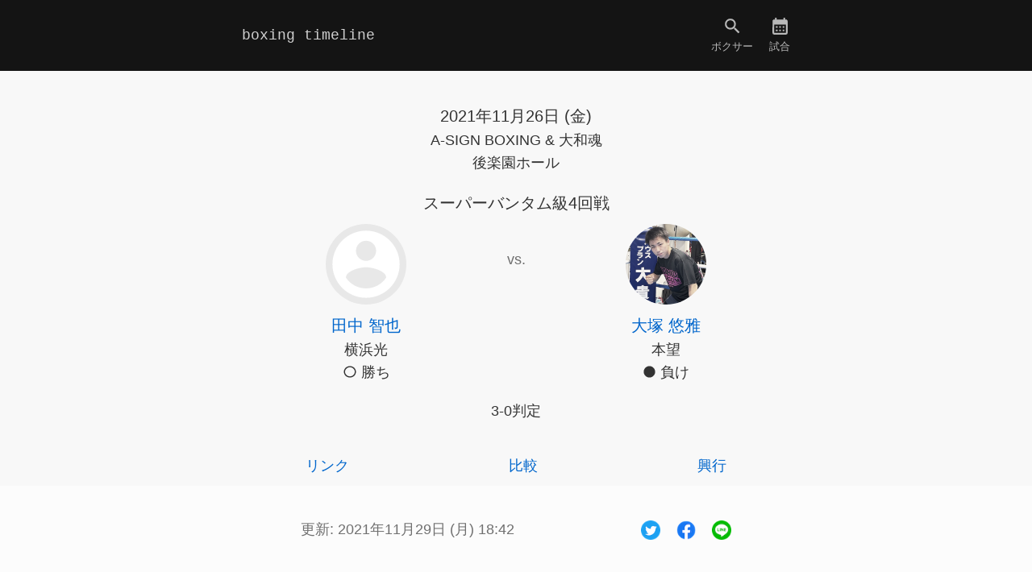

--- FILE ---
content_type: text/html; charset=utf-8
request_url: https://www.boxingtimeline.com/202111/26/tanaka_tomoya-otsuka_yuga/
body_size: 6144
content:
<!doctype html>
<html lang="ja">
	<head prefix="og: http://ogp.me/ns#">
		
		
			<script>(function(w,d,s,l,i){w[l]=w[l]||[];w[l].push({'gtm.start':
			new Date().getTime(),event:'gtm.js'});var f=d.getElementsByTagName(s)[0],
			j=d.createElement(s),dl=l!='dataLayer'?'&l='+l:'';j.async=true;j.src=
			'https://www.googletagmanager.com/gtm.js?id='+i+dl;f.parentNode.insertBefore(j,f);
			})(window,document,'script','dataLayer','GTM-PQLHTCH');</script>
			<script async src="https://pagead2.googlesyndication.com/pagead/js/adsbygoogle.js?client=ca-pub-7501619174471705" crossorigin="anonymous"></script>
		
		
		
		<script defer src="https://storage.googleapis.com/boxingtimeline.com/assets/js/boxingtimeline.js?20220521"></script>
		
			<script type="application/ld+json">
				{"@context":"https://schema.org","@type":"Event","name":"田中 智也 vs. 大塚 悠雅, スーパーバンタム級4回戦, A-SIGN BOXING \u0026 大和魂","startDate":"2021-11-26","endDate":"2021-11-26","eventAttendanceMode":"https://schema.org/OfflineEventAttendanceMode","eventStatus":"https://schema.org/EventScheduled","location":{"@type":"Place","name":"後楽園ホール","address":"東京都文京区, 日本"},"performer":[{"@type":"Person","name":"田中 智也","affiliation":"横浜光ボクシングジム"},{"@type":"Person","name":"大塚 悠雅","image":"https://storage.googleapis.com/boxingtimeline.com/boxer/otsuka-yuga/profile.jpg","affiliation":"本望ボクシングジム"}]}
			</script>
		
		<meta charset="utf-8">
		<meta name="viewport" content="width=device-width, initial-scale=1">
		<meta name="description" content="田中 智也 (横浜光) vs. 大塚 悠雅 (本望)、日付: 2021年11月26日 (金)、会場: 後楽園ホール、場所: 東京都文京区, 日本、タイトル: スーパーバンタム級4回戦">
		<meta name="twitter:card" content="summary_large_image">
		<meta name="twitter:site" content="@BoxingTimeline">
		<meta property="og:url" content="www.boxingtimeline.com/202111/26/tanaka_tomoya-otsuka_yuga/">
		<meta property="og:title" content="田中 智也 vs. 大塚 悠雅 - 2021年11月26日 (金) - Boxing Timeline">
		<meta property="og:description" content="田中 智也 (横浜光) vs. 大塚 悠雅 (本望)、日付: 2021年11月26日 (金)、会場: 後楽園ホール、場所: 東京都文京区, 日本、タイトル: スーパーバンタム級4回戦">
		<meta property="og:image" content="https://storage.googleapis.com/boxingtimeline.com/assets/img/ogp-image.png">
		
		
		<title>田中 智也 vs. 大塚 悠雅 - 2021年11月26日 (金) - Boxing Timeline</title>
		
		
			
			
		
		<link rel="stylesheet" href="https://storage.googleapis.com/boxingtimeline.com/assets/css/boxingtimeline.css?20220521">
		<link rel="apple-touch-icon" href="https://storage.googleapis.com/boxingtimeline.com/assets/img/apple-touch-icon.png" sizes="180x180">
	</head>
	<body>
		
			<noscript><iframe src="https://www.googletagmanager.com/ns.html?id=GTM-PQLHTCH"
			height="0" width="0" style="display:none;visibility:hidden"></iframe></noscript>
		
		<header class="page_header">
			<nav class="page_header-nav">
				<ul class="page_header-ul">
					<li class="page_header-li-logo">
						
								<a class="page_header-a-logo true" href="/">
									
									boxing timeline
								</a>
						
					</li>
					<li>
						
								<a class="page_header-a-nav false" href="/search/">
									
	<svg class="svg-search" xmlns="http://www.w3.org/2000/svg" height="20px" viewBox="0 0 24 24" width="20px"><path d="M0 0h24v24H0z" fill="none"/><path d="M15.5 14h-.79l-.28-.27C15.41 12.59 16 11.11 16 9.5 16 5.91 13.09 3 9.5 3S3 5.91 3 9.5 5.91 16 9.5 16c1.61 0 3.09-.59 4.23-1.57l.27.28v.79l5 4.99L20.49 19l-4.99-5zm-6 0C7.01 14 5 11.99 5 9.5S7.01 5 9.5 5 14 7.01 14 9.5 11.99 14 9.5 14z"/></svg>

									<div>ボクサー</div>
								</a>
						
					</li>
					<li>
						
								<a class="page_header-a-nav false" href="/202601/21/">
									
	<svg class="svg-calendar" xmlns="http://www.w3.org/2000/svg" enable-background="new 0 0 24 24" height="20px" viewBox="0 0 24 24" width="20px"><g><rect fill="none" height="24" width="24"/></g><g><path d="M19,4h-1V2h-2v2H8V2H6v2H5C3.89,4,3.01,4.9,3.01,6L3,20c0,1.1,0.89,2,2,2h14c1.1,0,2-0.9,2-2V6C21,4.9,20.1,4,19,4z M19,20 H5V10h14V20z M9,14H7v-2h2V14z M13,14h-2v-2h2V14z M17,14h-2v-2h2V14z M9,18H7v-2h2V18z M13,18h-2v-2h2V18z M17,18h-2v-2h2V18z"/></g></svg>

									<div>試合</div>
								</a>
						
					</li>
				</ul>
			</nav>
		</header>
		<main>
			
	<header class="c-bout-header">
		<div class="container">
			<div class="c-bout-header-event">
				<time class="c-bout-header-date" datetime="2021-11-26">
					2021年11月26日 (金)
				</time>
				
				
				<div>
					
					
					
					
						<div>A-SIGN BOXING &amp; 大和魂</div>
					
					
						<div>後楽園ホール</div>
					
				</div>
			</div>
			<h1 class="c-bout-header-title">
				スーパーバンタム級4回戦
			</h1>
			<div class="bout">
				<div class="bout-boxer">
					<a class="center" href="/tanaka-tomoya/">
						<div class="bout-boxer-image">
							
								
	<svg class="svg-no_image-profile" xmlns="http://www.w3.org/2000/svg" height="80px" viewBox="0 0 24 24" width="80px"><path d="M0 0h24v24H0z" fill="none"/><path d="M12 2C6.48 2 2 6.48 2 12s4.48 10 10 10 10-4.48 10-10S17.52 2 12 2zm0 3c1.66 0 3 1.34 3 3s-1.34 3-3 3-3-1.34-3-3 1.34-3 3-3zm0 14.2c-2.5 0-4.71-1.28-6-3.22.03-1.99 4-3.08 6-3.08 1.99 0 5.97 1.09 6 3.08-1.29 1.94-3.5 3.22-6 3.22z"/></svg>

							
						</div>
						<div class="bout-name">
							田中 智也
						</div>
					</a>
					<div class="bout-addition">
						横浜光
					</div>
					
						<div class="c-bout-header-boxer-result">
							<svg class="svg-circle_white" xmlns="http://www.w3.org/2000/svg" enable-background="new 0 0 24 24" height="14px" viewBox="0 0 24 24" width="14px"><g><rect fill="none" height="24" width="24"/></g><g><path d="M12,2C6.47,2,2,6.47,2,12c0,5.53,4.47,10,10,10s10-4.47,10-10C22,6.47,17.53,2,12,2z M12,20c-4.42,0-8-3.58-8-8 c0-4.42,3.58-8,8-8s8,3.58,8,8C20,16.42,16.42,20,12,20z"/></g></svg> 勝ち
						</div>
					
				</div>
				<div class="bout-vs">
					vs.
				</div>
				<div class="bout-boxer">
					<a class="center" href="/otsuka-yuga/">
						<div class="bout-boxer-image">
							
								<img class="bout-boxer-img img-profile" src="https://storage.googleapis.com/boxingtimeline.com/boxer/otsuka-yuga/profile.jpg" width="80" height="80" alt="Profile" loading="lazy">
							
						</div>
						<div class="bout-name">
							大塚 悠雅
						</div>
					</a>
					<div class="bout-addition">
						本望
					</div>
					
						<div class="c-bout-header-boxer-result">
							<svg class="svg-circle_black" xmlns="http://www.w3.org/2000/svg" height="14px" viewBox="0 0 24 24" width="14px"><path d="M0 0h24v24H0z" fill="none"/><path d="M12 2C6.47 2 2 6.47 2 12s4.47 10 10 10 10-4.47 10-10S17.53 2 12 2z"/></svg> 負け
						</div>
					
				</div>
			</div>
			
			
				<div class="c-bout-header-result">
					 3-0判定
				</div>
			
		</div>
	</header>
	<nav class="content_nav">
		<ul class="content_nav-ul container">
			
				<li>
					<a class="content_nav-a" href="#links">
						リンク
					</a>
				</li>
			
			<li>
				<a class="content_nav-a" href="#taleOfTheTape">
					比較
				</a>
			</li>
			
				<li>
					<a class="content_nav-a" href="#event">
						興行
					</a>
				</li>
			
		</ul>
	</nav>
	<div class="container">
		<div class="updated">
			<div>
				更新:
				<time datetime="2021-11-29T18:42:51&#43;09:00">
					2021年11月29日 (月) 18:42
				</time>
				
			</div>
			
	<ul class="share-ul">
		<li>
			<a class="share-a" href="https://twitter.com/intent/tweet?text=%e7%94%b0%e4%b8%ad%20%e6%99%ba%e4%b9%9f%20%28%e6%a8%aa%e6%b5%9c%e5%85%89%29%20vs.%20%e5%a4%a7%e5%a1%9a%20%e6%82%a0%e9%9b%85%20%28%e6%9c%ac%e6%9c%9b%29&url=www.boxingtimeline.com%2f202111%2f26%2ftanaka_tomoya-otsuka_yuga%2f&via=BoxingTimeline" target="_blank" rel="noopener nofollow">
				<img width="24" height="24" src="https://storage.googleapis.com/boxingtimeline.com/assets/img/share/twitter.png" alt="Twitter" loading="lazy">
			</a>
		</li>
		<li>
			<a class="share-a" href="http://www.facebook.com/share.php?u=www.boxingtimeline.com%2f202111%2f26%2ftanaka_tomoya-otsuka_yuga%2f" target="_blank" rel="noopener nofollow">
				<img width="24" height="24" src="https://storage.googleapis.com/boxingtimeline.com/assets/img/share/facebook.png" alt="Facebook" loading="lazy">
			</a>
		</li>
		<li>
			<a class="share-a" href="https://social-plugins.line.me/lineit/share?url=www.boxingtimeline.com%2f202111%2f26%2ftanaka_tomoya-otsuka_yuga%2f" target="_blank" rel="noopener nofollow">
				<img width="24" height="24" src="https://storage.googleapis.com/boxingtimeline.com/assets/img/share/line.png" alt="LINE" loading="lazy">
			</a>
		</li>
	</ul>

		</div>
		<aside>
			
				
				<ins class="adsbygoogle"
					style="display:block"
					data-ad-client="ca-pub-7501619174471705"
					data-ad-slot="8086631168"
					data-ad-format="auto"
					data-full-width-responsive="true"></ins>
				<script>
					(adsbygoogle = window.adsbygoogle || []).push({});
				</script>
			
		</aside>
	</div>
	<article>
		
			<section class="section_1" id="links">
				<div class="section_1-inner">
					<div class="container">
						<h2>
							リンク
						</h2>
						
							<section class="section_2">
								<h3>
									<span class="h-horizon">
										動画
									</span>
								</h3>
								<ul class="posts">
									
										
											<li class="posts-li">
												<div>
													YouTube
												</div>
												
												
												<div class="post">
													<div>
														<a class="post-headline" href="https://www.youtube.com/watch?v=9qoZt65-LBM">
															
														</a>
														<a href="https://www.youtube.com/watch?v=9qoZt65-LBM" target="_blank" rel="noopener">
															
	<svg class="svg-new_open" xmlns="http://www.w3.org/2000/svg" height="20px" viewBox="0 0 24 24" width="20px"><path d="M0 0h24v24H0z" fill="none"/><path d="M19 19H5V5h7V3H5c-1.11 0-2 .9-2 2v14c0 1.1.89 2 2 2h14c1.1 0 2-.9 2-2v-7h-2v7zM14 3v2h3.59l-9.83 9.83 1.41 1.41L19 6.41V10h2V3h-7z"/></svg>

														</a>
														
														
													</div>
													<div>
														
													</div>
												</div>
											</li>
										
									
								</ul>
							</section>
						
						
						
						<aside>
							
								
								<ins class="adsbygoogle"
									style="display:block"
									data-ad-client="ca-pub-7501619174471705"
									data-ad-slot="6065821106"
									data-ad-format="auto"
									data-full-width-responsive="true"></ins>
								<script>
									(adsbygoogle = window.adsbygoogle || []).push({});
								</script>
							
						</aside>
					</div>
				</div>
			</section>
		
		<section class="section_1" id="taleOfTheTape">
			<div class="section_1-inner">
				<div class="container">
					<h2>
						比較
						
							<small class="h-small">
								<span class="c-bout-tale_of_the_tape-h-asterisk">
									*
								</span>
								試合時点の情報ではない場合がある項目
							</small>
						
					</h2>
					<section class="section_2">
						<h3>
							<span class="h-horizon">
								個人
							</span>
						</h3>
						<table class="c-bout-tale_of_the_tape-table">
							
							<tr>
								<td class="c-bout-tale_of_the_tape-td">
									<a class="center" href="/tanaka-tomoya/">
										田中 智也
									</a>
								</td>
								<th class="c-bout-tale_of_the_tape-th">
									名前
								</th>
								<td class="c-bout-tale_of_the_tape-td">
									<a class="center" href="/otsuka-yuga/">
										大塚 悠雅
									</a>
								</td>
							</tr>
							
							
							
								<tr>
									<td class="c-bout-tale_of_the_tape-td">
										<div class="center">
											1997年9月30日
										</div>
									</td>
									<th class="c-bout-tale_of_the_tape-th">
										生年月日
									</th>
									<td class="c-bout-tale_of_the_tape-td">
										<div class="center">
											2001年11月16日
										</div>
									</td>
								</tr>
							
							
								<tr>
									<td class="c-bout-tale_of_the_tape-td">
										<div class="center">
											24歳
										</div>
									</td>
									<th class="c-bout-tale_of_the_tape-th">
										年齢
									</th>
									<td class="c-bout-tale_of_the_tape-td">
										<div class="center">
											20歳
										</div>
									</td>
								</tr>
							
							
								<tr>
									<td class="c-bout-tale_of_the_tape-td">
										<div class="center">
											<div>
												日本
											</div>
											
												<div>愛知県豊川市</div>
											
										</div>
									</td>
									<th class="c-bout-tale_of_the_tape-th">
										出身
									</th>
									<td class="c-bout-tale_of_the_tape-td">
										<div class="center">
											<div>
												日本
											</div>
											
												<div>埼玉県上尾市</div>
											
										</div>
									</td>
								</tr>
							
						</table>
					</section>
					<section class="section_2">
						<h3>
							<span class="h-horizon">
								ボクサー
							</span>
						</h3>
						<table class="c-bout-tale_of_the_tape-table">
							
								<tr>
									<td class="c-bout-tale_of_the_tape-td">
										<div class="center">
											横浜光ボクシングジム
										</div>
									</td>
									<th class="c-bout-tale_of_the_tape-th">
										所属
									</th>
									<td class="c-bout-tale_of_the_tape-td">
										<div class="center">
											本望ボクシングジム
										</div>
									</td>
								</tr>
							
							
							
							
								<tr>
									<td class="c-bout-tale_of_the_tape-td">
										<div class="center">
											
												<div>
													スーパーバンタム級
													
														<span class="c-bout-tale_of_the_tape-asterisk">
															*
														</span>
													
												</div>
											
										</div>
									</td>
									<th class="c-bout-tale_of_the_tape-th">
										プロ階級
									</th>
									<td class="c-bout-tale_of_the_tape-td">
										<div class="center">
											
												<div>
													スーパーバンタム級
													
														<span class="c-bout-tale_of_the_tape-asterisk">
															*
														</span>
													
												</div>
											
										</div>
									</td>
								</tr>
							
							
							
								<tr>
									<td class="c-bout-tale_of_the_tape-td">
										<div class="center">
											
												<div>
													170cm / 5&#39; 7&#34;
													
														<span class="c-bout-tale_of_the_tape-asterisk">
															*
														</span>
													
												</div>
											
										</div>
									</td>
									<th class="c-bout-tale_of_the_tape-th">
										身長
									</th>
									<td class="c-bout-tale_of_the_tape-td">
										<div class="center">
											
												<div>
													169cm / 5&#39; 7&#34;
													
														<span class="c-bout-tale_of_the_tape-asterisk">
															*
														</span>
													
												</div>
											
										</div>
									</td>
								</tr>
							
							
							
								<tr>
									<td class="c-bout-tale_of_the_tape-td">
										<div class="center">
											オーソドックス
										</div>
									</td>
									<th class="c-bout-tale_of_the_tape-th">
										構え
									</th>
									<td class="c-bout-tale_of_the_tape-td">
										<div class="center">
											オーソドックス
										</div>
									</td>
								</tr>
							
							
								<tr>
									<td class="c-bout-tale_of_the_tape-td">
										<div class="center">
											ボクサーファイター
										</div>
									</td>
									<th class="c-bout-tale_of_the_tape-th">
										スタイル
									</th>
									<td class="c-bout-tale_of_the_tape-td">
										<div class="center">
											
										</div>
									</td>
								</tr>
							
						</table>
					</section>
					
						<section class="section_2">
							<h3>
								<span class="h-horizon">
									プロボクシング戦績
								</span>
							</h3>
							<table class="c-bout-tale_of_the_tape-table">
								<tr>
									<td class="c-bout-tale_of_the_tape-td">
										<div class="c-bout-tale_of_the_tape-record">
											3
											
										</div>
									</td>
									<th class="c-bout-tale_of_the_tape-th">
										総試合
									</th>
									<td class="c-bout-tale_of_the_tape-td">
										<div class="c-bout-tale_of_the_tape-record">
											0
											
										</div>
									</td>
								</tr>
								<tr>
									<td class="c-bout-tale_of_the_tape-td">
										<div class="c-bout-tale_of_the_tape-record">
											0
											
										</div>
										
									</td>
									<th class="c-bout-tale_of_the_tape-th">
										勝ち
									</th>
									<td class="c-bout-tale_of_the_tape-td">
										<div class="c-bout-tale_of_the_tape-record">
											0
											
										</div>
										
									</td>
								</tr>
								
									<tr>
										<td class="c-bout-tale_of_the_tape-td">
											
												<div class="c-bout-tale_of_the_tape-record">
													0
													
												</div>
												
											
										</td>
										<th class="c-bout-tale_of_the_tape-th">
											KO
										</th>
										<td class="c-bout-tale_of_the_tape-td">
											
												<div class="c-bout-tale_of_the_tape-record">
													0
													
												</div>
												
											
										</td>
									</tr>
								
								<tr>
									<td class="c-bout-tale_of_the_tape-td">
										<div class="c-bout-tale_of_the_tape-record">
											3
											
										</div>
										
											<div class="c-bout-tale_of_the_tape-record-notes">
												2 KO
											</div>
										
									</td>
									<th class="c-bout-tale_of_the_tape-th">
										負け
									</th>
									<td class="c-bout-tale_of_the_tape-td">
										<div class="c-bout-tale_of_the_tape-record">
											0
											
										</div>
										
									</td>
								</tr>
								
								
							</table>
						</section>
					
					
					
					
						<section class="section_2">
							<h3>
								<span class="h-horizon">
									最近の試合
								</span>
								<small class="h-small">
									登録されている情報の中から最大6試合
								</small>
							</h3>
							<table class="c-bout-tale_of_the_tape-history-table">
								<tr>
									<td class="c-bout-tale_of_the_tape-history-td">
										<ol class="c-bout-tale_of_the_tape-history-ol" reversed>
											
												<li class="c-bout-tale_of_the_tape-history-li">
													<time class="c-bout-tale_of_the_tape-history-time" datetime="2020-12-05">
														2020年12月5日
													</time>
													<div class="c-bout-tale_of_the_tape-history-bout-name">
														石森 憲士朗
													</div>
													<div class="c-bout-tale_of_the_tape-history-bout-result">
														<svg class="svg-circle_black" xmlns="http://www.w3.org/2000/svg" height="14px" viewBox="0 0 24 24" width="14px"><path d="M0 0h24v24H0z" fill="none"/><path d="M12 2C6.47 2 2 6.47 2 12s4.47 10 10 10 10-4.47 10-10S17.53 2 12 2z"/></svg> 2ラウンド KO負け
													</div>
												</li>
											
												<li class="c-bout-tale_of_the_tape-history-li">
													<time class="c-bout-tale_of_the_tape-history-time" datetime="2020-08-24">
														2020年8月24日
													</time>
													<div class="c-bout-tale_of_the_tape-history-bout-name">
														内田 勇心
													</div>
													<div class="c-bout-tale_of_the_tape-history-bout-result">
														<svg class="svg-circle_black" xmlns="http://www.w3.org/2000/svg" height="14px" viewBox="0 0 24 24" width="14px"><path d="M0 0h24v24H0z" fill="none"/><path d="M12 2C6.47 2 2 6.47 2 12s4.47 10 10 10 10-4.47 10-10S17.53 2 12 2z"/></svg> 4ラウンド KO負け
													</div>
												</li>
											
												<li class="c-bout-tale_of_the_tape-history-li">
													<time class="c-bout-tale_of_the_tape-history-time" datetime="2019-12-10">
														2019年12月10日
													</time>
													<div class="c-bout-tale_of_the_tape-history-bout-name">
														和光 武
													</div>
													<div class="c-bout-tale_of_the_tape-history-bout-result">
														<svg class="svg-circle_black" xmlns="http://www.w3.org/2000/svg" height="14px" viewBox="0 0 24 24" width="14px"><path d="M0 0h24v24H0z" fill="none"/><path d="M12 2C6.47 2 2 6.47 2 12s4.47 10 10 10 10-4.47 10-10S17.53 2 12 2z"/></svg> 3-0判定負け
													</div>
												</li>
											
										</ol>
									</td>
									<th class="c-bout-tale_of_the_tape-history-th"></th>
									<td class="c-bout-tale_of_the_tape-history-td">
										<ol class="c-bout-tale_of_the_tape-history-ol" reversed>
											
										</ol>
									</td>
								</tr>
							</table>
						</section>
					
					<aside>
						
							
							<ins class="adsbygoogle"
								style="display:block"
								data-ad-client="ca-pub-7501619174471705"
								data-ad-slot="9901124337"
								data-ad-format="auto"
								data-full-width-responsive="true"></ins>
							<script>
								(adsbygoogle = window.adsbygoogle || []).push({});
							</script>
						
					</aside>
				</div>
			</div>
		</section>
		
			<section class="section_1" id="event">
				<div class="section_1-inner">
					<div class="container">
						<h2>
							興行
						</h2>
						<section class="section_2">
							<h3>
								<span class="h-horizon">
									概要
								</span>
							</h3>
							
							<table class="c-bout-event-table">
								
									<tr>
										<th class="c-bout-event-th">
											名前
										</th>
										<td class="c-bout-event-td">
											A-SIGN BOXING &amp; 大和魂
										</td>
									</tr>
								
								
								
								
									<tr>
										<th class="c-bout-event-th">
											会場
										</th>
										<td class="c-bout-event-td">
											後楽園ホール
										</td>
									</tr>
								
								
									<tr>
										<th class="c-bout-event-th">
											場所
										</th>
										<td class="c-bout-event-td">
											<div>日本</div>
											
												<div>東京都文京区</div>
											
										</td>
									</tr>
								
								
							</table>
						</section>
						
						
						<aside>
							
								
								<ins class="adsbygoogle"
									style="display:block"
									data-ad-client="ca-pub-7501619174471705"
									data-ad-slot="2834304482"
									data-ad-format="auto"
									data-full-width-responsive="true"></ins>
								<script>
									(adsbygoogle = window.adsbygoogle || []).push({});
								</script>
							
						</aside>
					</div>
				</div>
			</section>
		
	</article>
	<script>
		window.addEventListener('DOMContentLoaded', function() {
			const contentNavObserver = newContentNavObserver();
			document.querySelectorAll('.section_1').forEach(section => {
				contentNavObserver.observe(section);
			});
		});
	</script>

		</main>
		<footer class="page_footer">
			<nav class="container">
				<ul class="page_footer-ul">
					<li>
						<a class="page_footer-a false" href="/about/">
							サイトについて
						</a>
					</li>
					<li>
						<a class="page_footer-a" href="https://twitter.com/BoxingTimeline">
							<img width="18" height="15" src="https://storage.googleapis.com/boxingtimeline.com/assets/img/twitter.png" alt="Twitter icon" loading="lazy">
						</a>
					</li>
					<li>
						<a class="page_footer-a false" href="/privacy/">
							プライバシー
						</a>
					</li>
				</ul>
			</nav>
		</footer>
	</body>
</html>





















--- FILE ---
content_type: text/html; charset=utf-8
request_url: https://www.google.com/recaptcha/api2/aframe
body_size: 266
content:
<!DOCTYPE HTML><html><head><meta http-equiv="content-type" content="text/html; charset=UTF-8"></head><body><script nonce="JwTnlmaLuPLOBAWHmN8cLA">/** Anti-fraud and anti-abuse applications only. See google.com/recaptcha */ try{var clients={'sodar':'https://pagead2.googlesyndication.com/pagead/sodar?'};window.addEventListener("message",function(a){try{if(a.source===window.parent){var b=JSON.parse(a.data);var c=clients[b['id']];if(c){var d=document.createElement('img');d.src=c+b['params']+'&rc='+(localStorage.getItem("rc::a")?sessionStorage.getItem("rc::b"):"");window.document.body.appendChild(d);sessionStorage.setItem("rc::e",parseInt(sessionStorage.getItem("rc::e")||0)+1);localStorage.setItem("rc::h",'1768929083382');}}}catch(b){}});window.parent.postMessage("_grecaptcha_ready", "*");}catch(b){}</script></body></html>